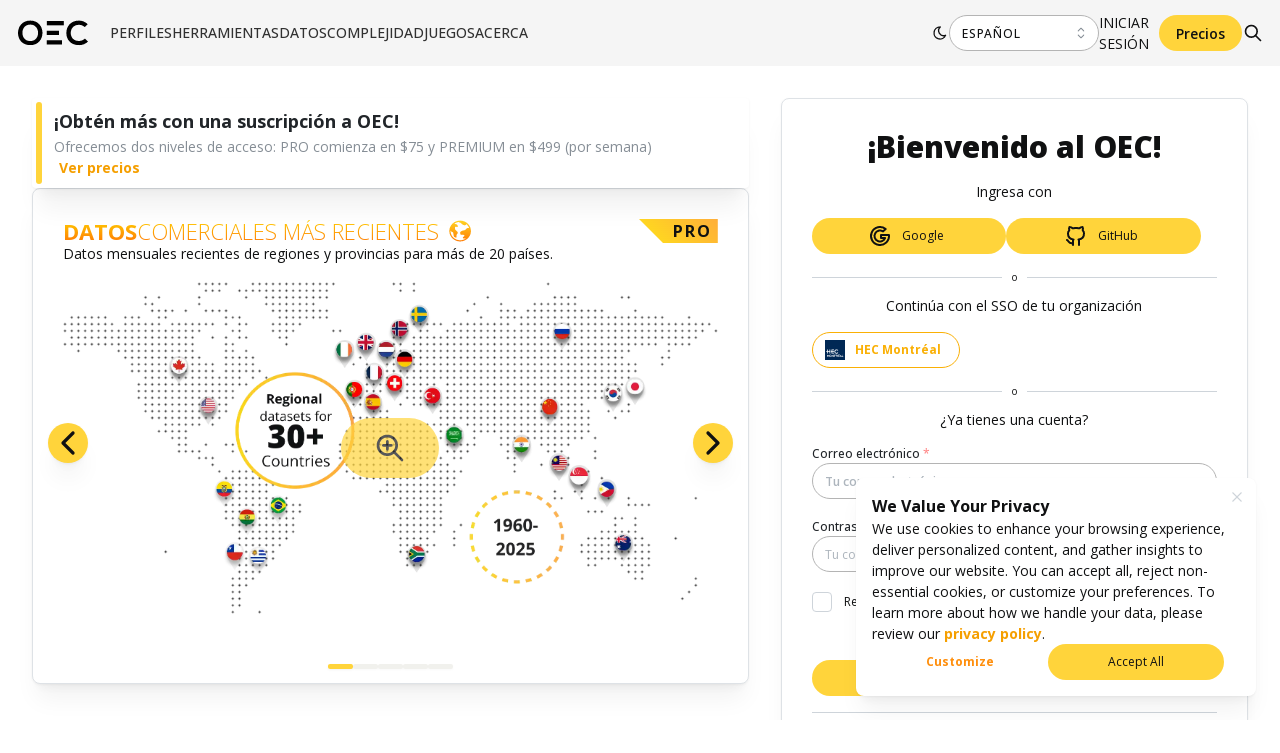

--- FILE ---
content_type: application/javascript; charset=UTF-8
request_url: https://oec.world/_next/static/chunks/8612-918c96dcaaa690a8.js
body_size: 2789
content:
"use strict";(self.webpackChunk_N_E=self.webpackChunk_N_E||[]).push([[8612],{82334:function(e,r,o){var i=o(85893),l=o(64761),n=o(19236),s=o(95117),t=o(97847),a=o(31428);r.Z=function(e){let{product:r,icon:o,order:c=1,size:p="h1",badge:d=""}=e,[m,...u]=r.split(" "),x=(0,l.rZ)(),g=d&&"boolean"!=typeof d?d:"";return(0,i.jsxs)(n.D,{order:c,size:p,sx:{display:"flex",alignItems:"center",flexWrap:"wrap",background:"linear-gradient(180deg, #FFCE00 0%, #FF7D05 100%);",backgroundClip:"text",color:"transparent",gap:0},tt:"uppercase",weight:700,children:[(0,i.jsx)(s.x,{weight:700,span:!0,inline:!0,children:m}),(0,i.jsx)(s.x,{mr:"xs",weight:300,span:!0,inline:!0,children:u.join(" ")}),o&&(0,i.jsx)(t.Z,{height:"string"==typeof p?x.headings.sizes[p].fontSize:p,width:null,src:o}),d&&(0,i.jsx)(a.H,{variant:"filled",c:"black",text:g})]})}},2312:function(e,r,o){o.d(r,{Z:function(){return G}});var i=o(85893),l=o(56817),n=o(36972),s=o(64523),t=o(97564),a=o(71232),c=o(95117),p=o(64577),d=o(22870),m=o(17577),u=o(67841),x=o(43523),g=o(94491),h=o(72445),j=o(69876),v=o(49737),w=o(12593),f=o(19236),b=o(54685),y=o(82623),k=o(91759),z=o(11163),C=o(54130),Z=o(67294),F=o(25214),I=o(25408),E=o(77531),N=o(64816),S=o(22074),T=o(11363),_=o(65418),D=function(e){let{videoId:r}=e;return(0,i.jsx)(p.o,{ratio:16/9,w:"100%",children:(0,i.jsx)("iframe",{title:"YouTube Video ".concat(r),width:"100%",height:"100%",src:"https://www.youtube.com/embed/".concat(r,"?autoplay=1"),frameBorder:"0",allowFullScreen:!0,allow:"accelerometer; autoplay; clipboard-write; encrypted-media; gyroscope; picture-in-picture; web-share"})})},M=o(82334),P=o(45996),W=o(27171),R=o(1263);let B=(0,l.k)(e=>({wrapper:{backgroundSize:"cover",backgroundPosition:"left center",[e.fn.smallerThan("md")]:{}},innerWrapper:{zIndex:2,[e.fn.smallerThan("md")]:{}},columnPromo:{padding:e.spacing.md,width:"60%",[e.fn.smallerThan("lg")]:{width:"50%"},[e.fn.smallerThan("md")]:{width:"100%",padding:e.spacing.xs}},columnContent:{padding:e.spacing.md,width:"40%",[e.fn.smallerThan("lg")]:{width:"50%"},[e.fn.smallerThan("md")]:{width:"100%",padding:e.spacing.xs,minWidth:"0px"}},magIcon:{opacity:.7,transition:"opacity .5s ease"},actionOverlay:{cursor:"pointer","&:hover button":{opacity:1}}}));var G=(0,C.Jc)(function(e){let{children:r,prices:o}=e,{t:l}=(0,C.$G)("common"),{t:G}=(0,C.$G)("subscription"),H=(0,z.useRouter)(),{colorScheme:K}=(0,n.X)(),{classes:$}=B(),[q,{loading:O}]=(0,W.a)(),[U,{open:X,close:A}]=(0,k.q)(!1),J=(0,Z.useRef)((0,S.Z)({delay:5e3})),[L,V]=(0,Z.useState)(null),[Y,Q]=(0,Z.useState)(null),ee=(0,Z.useMemo)(()=>[{slug:"latest-trade",title:G("features.pro.latestData"),image:"/images/promo/country-map-".concat(K,".webp"),video:null,level:"pro",icon:"/images/icons/app/latest-trade-data-icon.svg"},{slug:"explorer",title:G("features.pro.explorer"),image:"/images/promo/data-explorer-".concat(K,".webp"),video:null,level:"pro",icon:"/images/icons/app/company-explorer-icon.svg"},{slug:"trend-explorer",title:G("features.pro.trendExplorer"),image:"/images/promo/trend-explorer-".concat(K,".webp"),video:null,level:"pro",icon:"/images/icons/app/trend-explorer-icon.svg"},{slug:"bulk-download",title:G("features.premium.bulk"),image:"/images/promo/bulk-download-".concat(K,".webp"),video:null,level:"premium",icon:"/images/icons/app/bulk-download-icon.svg"},{slug:"company-explorer",title:l("nav.tools_company_explorer"),image:"/images/promo/company-explorer-".concat(K,".webp"),video:null,level:"premium",icon:"/images/icons/app/company-explorer-icon.svg"}],[K]);(0,Z.useEffect)(()=>{let e=null;if(H.isReady){let r=H.query.redirect;if(r){let o=r?r.split("/"):[],i=o[2]?o[2]:"";i="resources"===i?o[3]:i;let l=ee.findIndex(e=>e.slug===i);e={exists:l>-1,ix:l,obj:l>-1?ee[l]:null}}else e={exists:!1,ix:-1,obj:null}}V(e)},[H.isReady,ee]);let er=(0,Z.useMemo)(()=>(0,i.jsx)(i.Fragment,{children:ee.map(e=>(0,i.jsx)(T.l.Slide,{children:(0,i.jsx)(s.x,{children:(0,i.jsxs)(t.K,{children:[(0,i.jsxs)(a.Z,{position:"apart",children:[(0,i.jsx)(s.x,{children:(0,i.jsx)(M.Z,{size:"h3",product:e.title,icon:e.icon})}),(0,i.jsx)(_.Z,{label:e.level,size:"lg"})]}),(0,i.jsx)(c.x,{children:l("promo.tool.".concat(e.slug))}),(0,i.jsxs)(p.o,{ratio:16/9,w:"100%",mx:"auto",children:[(0,i.jsx)(d.E,{src:e.image}),(0,i.jsx)(m.a,{center:!0,opacity:0,onClick:()=>Q(e),className:$.actionOverlay,children:(0,i.jsx)(u.z,{className:$.magIcon,radius:"50%",variant:"filled",size:"xl",children:e.video?(0,i.jsx)(F.Z,{size:"2rem"}):(0,i.jsx)(I.Z,{size:"2rem"})})})]})]})})},e.slug))}),[ee]);return(0,Z.useEffect)(()=>{Y?X():A()},[Y]),(0,i.jsxs)(x.M,{mih:"80vh",mx:"auto",className:$.wrapper,style:L&&L.exists?{backgroundImage:"url(".concat(L.obj.image,")")}:{},pos:"relative",children:[(0,i.jsx)(g.u,{opened:U,onClose:()=>Q(null),size:"100%",children:Y&&(0,i.jsx)(s.x,{children:Y.video?(0,i.jsx)(D,{videoId:Y.video}):(0,i.jsx)(d.E,{src:Y.image})})}),(0,i.jsx)(h.W,{className:$.innerWrapper,size:"xl",maw:"100%",w:"100%",py:"md",mb:"sm",children:(0,i.jsxs)(j.k,{width:"100%",align:"flex-start",direction:{base:"column-reverse",md:"row"},gap:{base:"sm",md:0},children:[(0,i.jsxs)(t.K,{className:$.columnPromo,pos:"relative",mih:"400px",children:[(0,i.jsx)(v.f,{visible:!L}),L&&er&&(0,i.jsxs)(i.Fragment,{children:[(0,i.jsx)(w.P,{withCloseButton:!1,m:0,title:(0,i.jsx)(f.D,{order:4,children:L.exists?l("promo.title",{tool:L.obj.title,level:L.obj.level.toUpperCase()}):l("promo.invite")}),children:(0,i.jsxs)(c.x,{fz:"md",children:[o&&(0,i.jsx)(i.Fragment,{children:L&&L.exists?l("promo.msg",{level:L.obj.level.toUpperCase(),price:o[L.obj.level].week}):l("promo.prices",{price1:o.pro.week,price2:o.premium.week})}),!q&&!O&&(0,i.jsx)(R.Z,{href:"/subscription",passHref:!0,children:(0,i.jsx)(b.e,{component:"button",fw:700,ml:5,children:l("promo.see")})}),q&&!O&&L.exists&&(0,i.jsx)(P.Z,{target:(0,i.jsx)(b.e,{component:"button",fw:700,ml:5,children:G("subscribe")}),enableDialog:!0,product:"pro"===L.obj.level?1:2,plan:"week"})]})}),(0,i.jsx)(y.X,{withBorder:!0,shadow:"md",p:30,radius:"md",onMouseEnter:L.exists?()=>{}:J.current.stop,onMouseLeave:L.exists?()=>{}:J.current.reset,children:(0,i.jsx)(T.l,{mx:"auto",withIndicators:!0,loop:!0,plugins:L.exists?[]:[J.current],initialSlide:L.exists?L.ix:0,nextControlIcon:(0,i.jsx)(E.Z,{size:40}),previousControlIcon:(0,i.jsx)(N.Z,{size:40}),styles:e=>({controls:{left:"-15px",right:"-15px",padding:0},control:{backgroundColor:e.colors["oec-yellow"][4],border:"none",opacity:1}}),children:er})})]})]}),(0,i.jsx)(t.K,{className:$.columnContent,children:r})]})}),(0,i.jsx)(m.a,{blur:5,zIndex:0,color:"dark"===K?"#000":"#FFF",opacity:.1})]})})},31428:function(e,r,o){o.d(r,{H:function(){return s}});var i=o(85893),l=o(17789),n=o(54130);function s(e){let{size:r="xl",text:o,ml:s="xs"}=e,{t:t}=(0,n.$G)("common",{keyPrefix:"nav"}),a=o||t("new");return(0,i.jsx)(l.C,{variant:"gradient",gradient:{from:"var(--oec-orange-4)",to:"var(--oec-yellow-4)"},size:r,radius:"md",ml:s,style:{verticalAlign:"top"},c:"black",children:a})}}}]);

--- FILE ---
content_type: image/svg+xml
request_url: https://oec.world/images/icons/app/bulk-download-icon.svg
body_size: 1164
content:
<svg width="45" height="49" viewBox="0 0 45 49" fill="none" xmlns="http://www.w3.org/2000/svg">
<path d="M16.5313 18.3748C7.26092 18.3748 0 14.3385 0 9.18741C0 4.03633 7.26092 0 16.5313 0C25.8017 0 33.0626 4.03633 33.0626 9.18741C33.0626 14.3385 25.8017 18.3748 16.5313 18.3748ZM16.5313 2.04165C7.74217 2.04165 1.83681 5.73703 1.83681 9.18741C1.83681 12.6378 7.74217 16.3332 16.5313 16.3332C25.3205 16.3332 31.2258 12.6378 31.2258 9.18741C31.2258 5.73703 25.3205 2.04165 16.5313 2.04165Z" fill="url(#paint0_linear_3561_5038)"/>
<path d="M33.0632 9.35645H31.2266V19.3952H33.0632V9.35645Z" fill="url(#paint1_linear_3561_5038)"/>
<path d="M16.5313 28.9745C7.26092 28.9745 0 24.9382 0 19.7871H1.83681C1.83681 23.2375 7.74217 26.9329 16.5313 26.9329C25.3205 26.9329 31.2258 23.2375 31.2258 19.7871H33.0626C33.0626 24.9382 25.8017 28.9745 16.5313 28.9745Z" fill="url(#paint2_linear_3561_5038)"/>
<path d="M33.9814 48.9991C28.4122 48.9991 23.8789 43.9603 23.8789 37.7701C23.8789 31.5798 28.4122 26.541 33.9814 26.541C39.5507 26.541 44.0839 31.5798 44.0839 37.7701C44.0839 43.9603 39.5507 48.9991 33.9814 48.9991ZM33.9814 28.5827C29.4243 28.5827 25.7157 32.7047 25.7157 37.7701C25.7157 42.8354 29.4243 46.9575 33.9814 46.9575C38.5386 46.9575 42.2471 42.8354 42.2471 37.7701C42.2471 32.7047 38.5386 28.5827 33.9814 28.5827Z" fill="url(#paint3_linear_3561_5038)"/>
<path d="M33.3299 42.5771L29.0078 37.7711L30.3064 36.3277L33.0617 39.3901V32.667H34.8985V41.8544L33.3299 42.5771Z" fill="url(#paint4_linear_3561_5038)"/>
<path d="M37.6515 36.3252L32.6797 41.8516L33.9785 43.2952L38.9503 37.7689L37.6515 36.3252Z" fill="url(#paint5_linear_3561_5038)"/>
<path d="M16.5314 49.0005C7.26097 49.0005 0 44.9642 0 39.8131V9.18848H1.83682V39.8131C1.83682 43.2635 7.74222 46.9589 16.5314 46.9589C18.4105 46.9589 20.2418 46.7813 21.9703 46.4321L22.2991 48.4411C20.4604 48.8127 18.5207 49.0005 16.5314 49.0005Z" fill="url(#paint6_linear_3561_5038)"/>
<path d="M16.5314 38.7909C7.26094 38.7909 0 34.7546 0 29.6035H1.83682C1.83682 33.0539 7.74218 36.7493 16.5314 36.7493C17.4461 36.7493 18.3406 36.7064 19.2094 36.6247L19.3637 38.6582C18.4453 38.746 17.4975 38.7909 16.5314 38.7909Z" fill="url(#paint7_linear_3561_5038)"/>
<path d="M4.59027 30.6256C5.09748 30.6256 5.50866 30.1686 5.50866 29.6048C5.50866 29.041 5.09748 28.584 4.59027 28.584C4.08305 28.584 3.67188 29.041 3.67188 29.6048C3.67188 30.1686 4.08305 30.6256 4.59027 30.6256Z" fill="url(#paint8_linear_3561_5038)"/>
<path d="M4.59027 20.4147C5.09748 20.4147 5.50866 19.9577 5.50866 19.3939C5.50866 18.8301 5.09748 18.373 4.59027 18.373C4.08305 18.373 3.67188 18.8301 3.67188 19.3939C3.67188 19.9577 4.08305 20.4147 4.59027 20.4147Z" fill="url(#paint9_linear_3561_5038)"/>
<path d="M4.59027 40.8307C5.09748 40.8307 5.50866 40.3737 5.50866 39.8099C5.50866 39.2461 5.09748 38.7891 4.59027 38.7891C4.08305 38.7891 3.67188 39.2461 3.67188 39.8099C3.67188 40.3737 4.08305 40.8307 4.59027 40.8307Z" fill="url(#paint10_linear_3561_5038)"/>
<defs>
<linearGradient id="paint0_linear_3561_5038" x1="16.5313" y1="0" x2="16.5313" y2="18.3748" gradientUnits="userSpaceOnUse">
<stop stop-color="#FFD422"/>
<stop offset="1" stop-color="#FF7D05"/>
</linearGradient>
<linearGradient id="paint1_linear_3561_5038" x1="32.1449" y1="9.35645" x2="32.1449" y2="19.3952" gradientUnits="userSpaceOnUse">
<stop stop-color="#FFD422"/>
<stop offset="1" stop-color="#FF7D05"/>
</linearGradient>
<linearGradient id="paint2_linear_3561_5038" x1="16.5313" y1="19.7871" x2="16.5313" y2="28.9745" gradientUnits="userSpaceOnUse">
<stop stop-color="#FFD422"/>
<stop offset="1" stop-color="#FF7D05"/>
</linearGradient>
<linearGradient id="paint3_linear_3561_5038" x1="33.9814" y1="26.541" x2="33.9814" y2="48.9991" gradientUnits="userSpaceOnUse">
<stop stop-color="#FFD422"/>
<stop offset="1" stop-color="#FF7D05"/>
</linearGradient>
<linearGradient id="paint4_linear_3561_5038" x1="31.9532" y1="32.667" x2="31.9532" y2="42.5771" gradientUnits="userSpaceOnUse">
<stop stop-color="#FFD422"/>
<stop offset="1" stop-color="#FF7D05"/>
</linearGradient>
<linearGradient id="paint5_linear_3561_5038" x1="35.1656" y1="39.0884" x2="36.6012" y2="40.38" gradientUnits="userSpaceOnUse">
<stop stop-color="#FFD422"/>
<stop offset="1" stop-color="#FF7D05"/>
</linearGradient>
<linearGradient id="paint6_linear_3561_5038" x1="11.1495" y1="9.18848" x2="11.1495" y2="49.0005" gradientUnits="userSpaceOnUse">
<stop stop-color="#FFD422"/>
<stop offset="1" stop-color="#FF7D05"/>
</linearGradient>
<linearGradient id="paint7_linear_3561_5038" x1="9.68186" y1="29.6035" x2="9.68186" y2="38.7909" gradientUnits="userSpaceOnUse">
<stop stop-color="#FFD422"/>
<stop offset="1" stop-color="#FF7D05"/>
</linearGradient>
<linearGradient id="paint8_linear_3561_5038" x1="4.59027" y1="28.584" x2="4.59027" y2="30.6256" gradientUnits="userSpaceOnUse">
<stop stop-color="#FFD422"/>
<stop offset="1" stop-color="#FF7D05"/>
</linearGradient>
<linearGradient id="paint9_linear_3561_5038" x1="4.59027" y1="18.373" x2="4.59027" y2="20.4147" gradientUnits="userSpaceOnUse">
<stop stop-color="#FFD422"/>
<stop offset="1" stop-color="#FF7D05"/>
</linearGradient>
<linearGradient id="paint10_linear_3561_5038" x1="4.59027" y1="38.7891" x2="4.59027" y2="40.8307" gradientUnits="userSpaceOnUse">
<stop stop-color="#FFD422"/>
<stop offset="1" stop-color="#FF7D05"/>
</linearGradient>
</defs>
</svg>


--- FILE ---
content_type: image/svg+xml
request_url: https://oec.world/images/icons/app/latest-trade-data-icon.svg
body_size: 813
content:
<svg width="35" height="35" viewBox="0 0 35 35" fill="none" xmlns="http://www.w3.org/2000/svg">
<path d="M17.911 0.954209L17.7861 0.954231C13.1864 0.936951 8.85449 2.64926 5.58867 5.77209C2.32148 8.89621 0.5092 13.0578 0.488472 17.4918C0.444305 26.5798 8.07353 34.0541 17.4977 34.1512L17.6226 34.1525C22.221 34.1698 26.5515 32.4574 29.8173 29.3333C33.0832 26.2092 34.8968 22.0476 34.9162 17.6122C34.9617 8.52423 27.3352 1.05131 17.911 0.954209ZM17.6314 32.2268L17.5214 32.2256C9.1901 32.1398 2.4449 25.5348 2.48424 17.4993C2.48457 17.3619 2.50388 17.2272 2.50829 17.0898C3.02482 18.0325 3.7438 18.523 4.66484 18.9226C6.16931 19.5744 6.98152 19.1101 7.13264 23.7018C7.29033 28.5317 12.6423 28.6549 12.0829 26.8948C11.6294 25.4658 11.5967 23.4964 13.1128 22.2107C14.6276 20.9223 14.053 18.6305 11.3786 16.8447C8.70692 15.0576 9.19289 10.991 10.3302 10.699C11.2932 10.451 14.8064 12.3685 13.885 9.0219C13.2028 6.5418 9.85628 6.41044 8.34061 6.00599C10.3265 4.50123 12.6427 3.51309 15.1175 3.10262C15.3543 3.38916 15.7636 3.66569 16.4747 3.80917C18.3166 4.18163 19.2478 5.07624 19.9122 5.80969C20.5324 6.49163 25.3012 10.6372 27.8704 6.64317C29.7941 8.31127 31.2735 10.4435 32.1223 12.8507C31.0333 12.6378 29.4332 12.48 28.4966 13.1171C26.985 14.1488 26.8076 15.7639 24.6266 16.2428C22.4456 16.7192 17.3276 17.9953 17.6927 20.0964C18.0605 22.2001 17.553 23.1689 20.0648 23.4985C22.5779 23.8308 24.4242 23.19 24.5848 24.8085C24.7454 26.427 21.6534 26.5758 22.019 28.1925C22.3112 29.4969 24.4613 29.7547 27.2544 28.9678C24.5331 31.0908 21.1721 32.2397 17.6314 32.2268Z" fill="url(#paint0_linear_1454_1798)"/>
<defs>
<linearGradient id="paint0_linear_1454_1798" x1="17.7023" y1="0.954102" x2="17.7023" y2="34.1526" gradientUnits="userSpaceOnUse">
<stop stop-color="#FFD422"/>
<stop offset="1" stop-color="#FF7D05"/>
</linearGradient>
</defs>
</svg>
